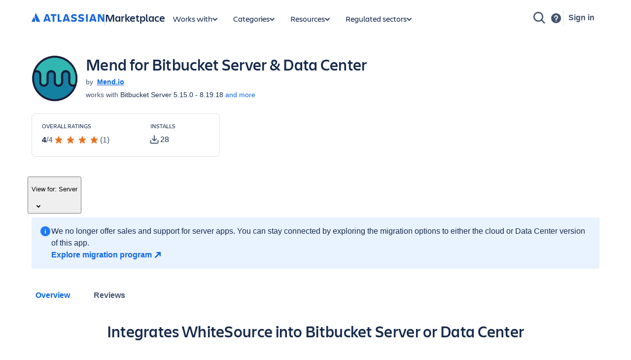

--- FILE ---
content_type: application/javascript
request_url: https://marketplace.atlassian.com/amkt-frontend-static/91982.0063ef8fde53a0a40a82.js
body_size: 2450
content:
"use strict";(self.webpackChunk_atlassian_amkt_frontend=self.webpackChunk_atlassian_amkt_frontend||[]).push([[91982],{191982:(_,t,e)=>{function s(_){return Array.prototype.slice.call(arguments,1).forEach((function(t){t&&Object.keys(t).forEach((function(e){_[e]=t[e]}))})),_}function r(_){return Object.prototype.toString.call(_)}function i(_){return"[object Function]"===r(_)}function c(_){return _.replace(/[.?*+^$[\]\\(){}|-]/g,"\\$&")}var n={fuzzyLink:!0,fuzzyEmail:!0,fuzzyIP:!1};var o={"http:":{validate:function(_,t,e){var s=_.slice(t);return e.re.http||(e.re.http=new RegExp("^\\/\\/"+e.re.src_auth+e.re.src_host_port_strict+e.re.src_path,"i")),e.re.http.test(s)?s.match(e.re.http)[0].length:0}},"https:":"http:","ftp:":"http:","//":{validate:function(_,t,e){var s=_.slice(t);return e.re.no_http||(e.re.no_http=new RegExp("^"+e.re.src_auth+"(?:localhost|(?:(?:"+e.re.src_domain+")\\.)+"+e.re.src_domain_root+")"+e.re.src_port+e.re.src_host_terminator+e.re.src_path,"i")),e.re.no_http.test(s)?t>=3&&":"===_[t-3]||t>=3&&"/"===_[t-3]?0:s.match(e.re.no_http)[0].length:0}},"mailto:":{validate:function(_,t,e){var s=_.slice(t);return e.re.mailto||(e.re.mailto=new RegExp("^"+e.re.src_email_name+"@"+e.re.src_host_strict,"i")),e.re.mailto.test(s)?s.match(e.re.mailto)[0].length:0}}},a="a[cdefgilmnoqrstuwxz]|b[abdefghijmnorstvwyz]|c[acdfghiklmnoruvwxyz]|d[ejkmoz]|e[cegrstu]|f[ijkmor]|g[abdefghilmnpqrstuwy]|h[kmnrtu]|i[delmnoqrst]|j[emop]|k[eghimnprwyz]|l[abcikrstuvy]|m[acdeghklmnopqrstuvwxyz]|n[acefgilopruz]|om|p[aefghklmnrstwy]|qa|r[eosuw]|s[abcdeghijklmnortuvxyz]|t[cdfghjklmnortvwz]|u[agksyz]|v[aceginu]|w[fs]|y[et]|z[amw]",h="biz|com|edu|gov|net|org|pro|web|xxx|aero|asia|coop|info|museum|name|shop|рф".split("|");function l(_){var t=_.re=e(18253)(_.__opts__),s=_.__tlds__.slice();function n(_){return _.replace("%TLDS%",t.src_tlds)}_.onCompile(),_.__tlds_replaced__||s.push(a),s.push(t.src_xn),t.src_tlds=s.join("|"),t.email_fuzzy=RegExp(n(t.tpl_email_fuzzy),"i"),t.link_fuzzy=RegExp(n(t.tpl_link_fuzzy),"i"),t.link_no_ip_fuzzy=RegExp(n(t.tpl_link_no_ip_fuzzy),"i"),t.host_fuzzy_test=RegExp(n(t.tpl_host_fuzzy_test),"i");var o=[];function h(_,t){throw new Error('(LinkifyIt) Invalid schema "'+_+'": '+t)}_.__compiled__={},Object.keys(_.__schemas__).forEach((function(t){var e=_.__schemas__[t];if(null!==e){var s={validate:null,link:null};if(_.__compiled__[t]=s,"[object Object]"===r(e))return!function(_){return"[object RegExp]"===r(_)}(e.validate)?i(e.validate)?s.validate=e.validate:h(t,e):s.validate=function(_){return function(t,e){var s=t.slice(e);return _.test(s)?s.match(_)[0].length:0}}(e.validate),void(i(e.normalize)?s.normalize=e.normalize:e.normalize?h(t,e):s.normalize=function(_,t){t.normalize(_)});!function(_){return"[object String]"===r(_)}(e)?h(t,e):o.push(t)}})),o.forEach((function(t){_.__compiled__[_.__schemas__[t]]&&(_.__compiled__[t].validate=_.__compiled__[_.__schemas__[t]].validate,_.__compiled__[t].normalize=_.__compiled__[_.__schemas__[t]].normalize)})),_.__compiled__[""]={validate:null,normalize:function(_,t){t.normalize(_)}};var l=Object.keys(_.__compiled__).filter((function(t){return t.length>0&&_.__compiled__[t]})).map(c).join("|");_.re.schema_test=RegExp("(^|(?!_)(?:[><｜]|"+t.src_ZPCc+"))("+l+")","i"),_.re.schema_search=RegExp("(^|(?!_)(?:[><｜]|"+t.src_ZPCc+"))("+l+")","ig"),_.re.pretest=RegExp("("+_.re.schema_test.source+")|("+_.re.host_fuzzy_test.source+")|@","i"),function(_){_.__index__=-1,_.__text_cache__=""}(_)}function p(_,t){var e=_.__index__,s=_.__last_index__,r=_.__text_cache__.slice(e,s);this.schema=_.__schema__.toLowerCase(),this.index=e+t,this.lastIndex=s+t,this.raw=r,this.text=r,this.url=r}function u(_,t){var e=new p(_,t);return _.__compiled__[e.schema].normalize(e,_),e}function m(_,t){if(!(this instanceof m))return new m(_,t);var e;t||(e=_,Object.keys(e||{}).reduce((function(_,t){return _||n.hasOwnProperty(t)}),!1)&&(t=_,_={})),this.__opts__=s({},n,t),this.__index__=-1,this.__last_index__=-1,this.__schema__="",this.__text_cache__="",this.__schemas__=s({},o,_),this.__compiled__={},this.__tlds__=h,this.__tlds_replaced__=!1,this.re={},l(this)}m.prototype.add=function(_,t){return this.__schemas__[_]=t,l(this),this},m.prototype.set=function(_){return this.__opts__=s(this.__opts__,_),this},m.prototype.test=function(_){if(this.__text_cache__=_,this.__index__=-1,!_.length)return!1;var t,e,s,r,i,c,n,o;if(this.re.schema_test.test(_))for((n=this.re.schema_search).lastIndex=0;null!==(t=n.exec(_));)if(r=this.testSchemaAt(_,t[2],n.lastIndex)){this.__schema__=t[2],this.__index__=t.index+t[1].length,this.__last_index__=t.index+t[0].length+r;break}return this.__opts__.fuzzyLink&&this.__compiled__["http:"]&&(o=_.search(this.re.host_fuzzy_test))>=0&&(this.__index__<0||o<this.__index__)&&null!==(e=_.match(this.__opts__.fuzzyIP?this.re.link_fuzzy:this.re.link_no_ip_fuzzy))&&(i=e.index+e[1].length,(this.__index__<0||i<this.__index__)&&(this.__schema__="",this.__index__=i,this.__last_index__=e.index+e[0].length)),this.__opts__.fuzzyEmail&&this.__compiled__["mailto:"]&&_.indexOf("@")>=0&&null!==(s=_.match(this.re.email_fuzzy))&&(i=s.index+s[1].length,c=s.index+s[0].length,(this.__index__<0||i<this.__index__||i===this.__index__&&c>this.__last_index__)&&(this.__schema__="mailto:",this.__index__=i,this.__last_index__=c)),this.__index__>=0},m.prototype.pretest=function(_){return this.re.pretest.test(_)},m.prototype.testSchemaAt=function(_,t,e){return this.__compiled__[t.toLowerCase()]?this.__compiled__[t.toLowerCase()].validate(_,e,this):0},m.prototype.match=function(_){var t=0,e=[];this.__index__>=0&&this.__text_cache__===_&&(e.push(u(this,t)),t=this.__last_index__);for(var s=t?_.slice(t):_;this.test(s);)e.push(u(this,t)),s=s.slice(this.__last_index__),t+=this.__last_index__;return e.length?e:null},m.prototype.tlds=function(_,t){return _=Array.isArray(_)?_:[_],t?(this.__tlds__=this.__tlds__.concat(_).sort().filter((function(_,t,e){return _!==e[t-1]})).reverse(),l(this),this):(this.__tlds__=_.slice(),this.__tlds_replaced__=!0,l(this),this)},m.prototype.normalize=function(_){_.schema||(_.url="http://"+_.url),"mailto:"!==_.schema||/^mailto:/i.test(_.url)||(_.url="mailto:"+_.url)},m.prototype.onCompile=function(){},_.exports=m},18253:(_,t,e)=>{_.exports=function(_){var t={};t.src_Any=e(822018).source,t.src_Cc=e(781111).source,t.src_Z=e(272151).source,t.src_P=e(52173).source,t.src_ZPCc=[t.src_Z,t.src_P,t.src_Cc].join("|"),t.src_ZCc=[t.src_Z,t.src_Cc].join("|");var s="[><｜]";return t.src_pseudo_letter="(?:(?![><｜]|"+t.src_ZPCc+")"+t.src_Any+")",t.src_ip4="(?:(25[0-5]|2[0-4][0-9]|[01]?[0-9][0-9]?)\\.){3}(25[0-5]|2[0-4][0-9]|[01]?[0-9][0-9]?)",t.src_auth="(?:(?:(?!"+t.src_ZCc+"|[@/\\[\\]()]).)+@)?",t.src_port="(?::(?:6(?:[0-4]\\d{3}|5(?:[0-4]\\d{2}|5(?:[0-2]\\d|3[0-5])))|[1-5]?\\d{1,4}))?",t.src_host_terminator="(?=$|[><｜]|"+t.src_ZPCc+")(?!-|_|:\\d|\\.-|\\.(?!$|"+t.src_ZPCc+"))",t.src_path="(?:[/?#](?:(?!"+t.src_ZCc+"|"+s+"|[()[\\]{}.,\"'?!\\-;]).|\\[(?:(?!"+t.src_ZCc+"|\\]).)*\\]|\\((?:(?!"+t.src_ZCc+"|[)]).)*\\)|\\{(?:(?!"+t.src_ZCc+'|[}]).)*\\}|\\"(?:(?!'+t.src_ZCc+'|["]).)+\\"|\\\'(?:(?!'+t.src_ZCc+"|[']).)+\\'|\\'(?="+t.src_pseudo_letter+"|[-]).|\\.{2,}[a-zA-Z0-9%/&]|\\.(?!"+t.src_ZCc+"|[.]).|"+(_&&_["---"]?"\\-(?!--(?:[^-]|$))(?:-*)|":"\\-+|")+",(?!"+t.src_ZCc+").|;(?!"+t.src_ZCc+").|\\!+(?!"+t.src_ZCc+"|[!]).|\\?(?!"+t.src_ZCc+"|[?]).)+|\\/)?",t.src_email_name='[\\-;:&=\\+\\$,\\.a-zA-Z0-9_][\\-;:&=\\+\\$,\\"\\.a-zA-Z0-9_]*',t.src_xn="xn--[a-z0-9\\-]{1,59}",t.src_domain_root="(?:"+t.src_xn+"|"+t.src_pseudo_letter+"{1,63})",t.src_domain="(?:"+t.src_xn+"|(?:"+t.src_pseudo_letter+")|(?:"+t.src_pseudo_letter+"(?:-|"+t.src_pseudo_letter+"){0,61}"+t.src_pseudo_letter+"))",t.src_host="(?:(?:(?:(?:"+t.src_domain+")\\.)*"+t.src_domain+"))",t.tpl_host_fuzzy="(?:"+t.src_ip4+"|(?:(?:(?:"+t.src_domain+")\\.)+(?:%TLDS%)))",t.tpl_host_no_ip_fuzzy="(?:(?:(?:"+t.src_domain+")\\.)+(?:%TLDS%))",t.src_host_strict=t.src_host+t.src_host_terminator,t.tpl_host_fuzzy_strict=t.tpl_host_fuzzy+t.src_host_terminator,t.src_host_port_strict=t.src_host+t.src_port+t.src_host_terminator,t.tpl_host_port_fuzzy_strict=t.tpl_host_fuzzy+t.src_port+t.src_host_terminator,t.tpl_host_port_no_ip_fuzzy_strict=t.tpl_host_no_ip_fuzzy+t.src_port+t.src_host_terminator,t.tpl_host_fuzzy_test="localhost|www\\.|\\.\\d{1,3}\\.|(?:\\.(?:%TLDS%)(?:"+t.src_ZPCc+"|>|$))",t.tpl_email_fuzzy='(^|[><｜]|"|\\(|'+t.src_ZCc+")("+t.src_email_name+"@"+t.tpl_host_fuzzy_strict+")",t.tpl_link_fuzzy="(^|(?![.:/\\-_@])(?:[$+<=>^`|｜]|"+t.src_ZPCc+"))((?![$+<=>^`|｜])"+t.tpl_host_port_fuzzy_strict+t.src_path+")",t.tpl_link_no_ip_fuzzy="(^|(?![.:/\\-_@])(?:[$+<=>^`|｜]|"+t.src_ZPCc+"))((?![$+<=>^`|｜])"+t.tpl_host_port_no_ip_fuzzy_strict+t.src_path+")",t}}}]);
//# sourceMappingURL=91982.0063ef8fde53a0a40a82.js.map

--- FILE ---
content_type: application/javascript
request_url: https://marketplace.atlassian.com/amkt-frontend-static/85154.98df1ab9e3c83a5dd24f.js
body_size: 5031
content:
(self.webpackChunk_atlassian_amkt_frontend=self.webpackChunk_atlassian_amkt_frontend||[]).push([[85154,81039],{95280:(e,t,n)=>{"use strict";n.d(t,{A:()=>l});var o=n(514041),r=n(307521),s=n(669693);const i="undefined"==typeof window?o.useEffect:o.useLayoutEffect;const l=function({children:e,name:t,hold:n=!0,experimental:l=!1}){const a=function(){const e=(0,o.useContext)(s.Ay),[t,n]=(0,o.useState)((null==e?void 0:e.current)||null);return i((()=>(n((null==e?void 0:e.current)||null),(0,s._0)((e=>{n(e)})))),[e]),t}(),c=(0,o.useContext)(r.A);return i((()=>{if(n&&null!=c)return l&&c.holdExperimental?c.holdExperimental(t):c.hold(t)}),[n,c,t,a]),null!=e?o.createElement(o.Fragment,null,e):null}},947745:(e,t,n)=>{"use strict";n.d(t,{y:()=>s});const o=()=>new Error("\n ██████╗ ██████╗ ███╗   ███╗██████╗ ██╗██╗     ███████╗██████╗\n██╔════╝██╔═══██╗████╗ ████║██╔══██╗██║██║     ██╔════╝██╔══██╗\n██║     ██║   ██║██╔████╔██║██████╔╝██║██║     █████╗  ██║  ██║\n██║     ██║   ██║██║╚██╔╝██║██╔═══╝ ██║██║     ██╔══╝  ██║  ██║\n╚██████╗╚██████╔╝██║ ╚═╝ ██║██║     ██║███████╗███████╗██████╔╝\n ╚═════╝ ╚═════╝ ╚═╝     ╚═╝╚═╝     ╚═╝╚══════╝╚══════╝╚═════╝\n\n  @compiled/react\n\n  Code was executed when it shouldn't have. To resolve make sure to:\n\n  1. Set up Compiled.\n  2. Configure importSources in your Compiled config to point to the module that exports the output of createStrictAPI().\n\n  For more information visit https://compiledcssinjs.com/docs/installation and follow the instructions.\n");var r=n(466742);function s(){return{css(){throw o()},cssMap(){throw o()},cx:r.cx,XCSSProp(){throw o()}}}},466742:(e,t,n)=>{"use strict";n.d(t,{cx:()=>r});var o=n(765336);const r=(...e)=>{const t=e;return(0,o.A)(t)}},795479:(e,t,n)=>{var o=n(893640),r=n(605485),s=o((function(e,t,n){return e+(n?" ":"")+r(t)}));e.exports=s},618577:(e,t,n)=>{var o=n(595243);e.exports=function(e){return o(e).toLowerCase()}},297117:(e,t,n)=>{"use strict";t.Zn=void 0;var o=n(302508);Object.defineProperty(t,"Zn",{enumerable:!0,get:function(){return o.JsonLd}})},302508:function(e,t,n){"use strict";var o=this&&this.__assign||function(){return o=Object.assign||function(e){for(var t,n=1,o=arguments.length;n<o;n++)for(var r in t=arguments[n])Object.prototype.hasOwnProperty.call(t,r)&&(e[r]=t[r]);return e},o.apply(this,arguments)};Object.defineProperty(t,"__esModule",{value:!0}),t.helmetJsonLdProp=t.jsonLdScriptProps=t.JsonLd=void 0;var r=n(514041);function s(e,t){return void 0===t&&(t={}),{type:"application/ld+json",dangerouslySetInnerHTML:{__html:JSON.stringify(e,c,t.space)}}}t.JsonLd=function(e){return r.createElement("script",o({},s(e.item,e)))},t.jsonLdScriptProps=s,t.helmetJsonLdProp=function(e,t){return void 0===t&&(t={}),{type:"application/ld+json",innerHTML:JSON.stringify(e,c,t.space)}};var i=Object.freeze({"&":"&amp;","<":"&lt;",">":"&gt;",'"':"&quot;","'":"&apos;"}),l=new RegExp("["+Object.keys(i).join("")+"]","g"),a=function(e){return i[e]},c=function(e,t){switch(typeof t){case"object":if(null===t)return;return t;case"number":case"boolean":case"bigint":return t;case"string":return t.replace(l,a);default:return}}},477002:(e,t,n)=>{"use strict";n.d(t,{Ay:()=>l});var o=n(217647),r=n(962150),s=n(514041),i=n(534658),l=(n(556333),n(963562),n(130468),(0,s.forwardRef)((function(e,t){var n=(0,o.u)(e);return s.createElement(i.S,(0,r.A)({ref:t},n))})))},630723:function(e,t,n){var o;"undefined"!=typeof self&&self,e.exports=(o=n(514041),function(){"use strict";var e={155:function(e){e.exports=o}},t={};function n(o){var r=t[o];if(void 0!==r)return r.exports;var s=t[o]={exports:{}};return e[o](s,s.exports,n),s.exports}n.d=function(e,t){for(var o in t)n.o(t,o)&&!n.o(e,o)&&Object.defineProperty(e,o,{enumerable:!0,get:t[o]})},n.o=function(e,t){return Object.prototype.hasOwnProperty.call(e,t)},n.r=function(e){"undefined"!=typeof Symbol&&Symbol.toStringTag&&Object.defineProperty(e,Symbol.toStringTag,{value:"Module"}),Object.defineProperty(e,"__esModule",{value:!0})};var r={};n.r(r),n.d(r,{useReactToPrint:function(){return m}});var s=n(155);const i="printWindow";function l({level:e="error",messages:t,suppressErrors:n=!1}){n||("error"===e?console.error(t):"warning"===e?console.warn(t):console.debug(t))}function a(e,t){if(t||!e){const e=document.getElementById(i);e&&document.body.removeChild(e)}}function c(e){return e instanceof Error?e:new Error("Unknown Error")}function d(e,t){const{documentTitle:n,onAfterPrint:o,onPrintError:r,preserveAfterPrint:s,print:i,suppressErrors:d}=t;setTimeout((()=>{var t,u;if(e.contentWindow){function p(){null==o||o(),a(s)}if(e.contentWindow.focus(),i)i(e).then(p).catch((e=>{r?r("print",c(e)):l({messages:["An error was thrown by the specified `print` function"],suppressErrors:d})}));else{if(e.contentWindow.print){const f=null!==(u=null===(t=e.contentDocument)||void 0===t?void 0:t.title)&&void 0!==u?u:"",h=e.ownerDocument.title;n&&(e.ownerDocument.title=n,e.contentDocument&&(e.contentDocument.title=n)),e.contentWindow.print(),n&&(e.ownerDocument.title=h,e.contentDocument&&(e.contentDocument.title=f))}else l({messages:["Printing for this browser is not currently possible: the browser does not have a `print` method available for iframes."],suppressErrors:d});[/Android/i,/webOS/i,/iPhone/i,/iPad/i,/iPod/i,/BlackBerry/i,/Windows Phone/i].some((e=>{var t,n;return(null!==(n=null!==(t=navigator.userAgent)&&void 0!==t?t:navigator.vendor)&&void 0!==n?n:"opera"in window&&window.opera).match(e)}))?setTimeout(p,500):p()}}else l({messages:["Printing failed because the `contentWindow` of the print iframe did not load. This is possibly an error with `react-to-print`. Please file an issue: https://github.com/MatthewHerbst/react-to-print/issues/"],suppressErrors:d})}),500)}function u(e){const t=[],n=document.createTreeWalker(e,NodeFilter.SHOW_ELEMENT,null);let o=n.nextNode();for(;o;)t.push(o),o=n.nextNode();return t}function p(e,t,n){const o=u(e),r=u(t);if(o.length===r.length)for(let e=0;e<o.length;e++){const t=o[e],s=r[e],i=t.shadowRoot;if(null!==i){const e=s.attachShadow({mode:i.mode});e.innerHTML=i.innerHTML,p(i,e,n)}}else l({messages:["When cloning shadow root content, source and target elements have different size. `onBeforePrint` likely resolved too early.",e,t],suppressErrors:n})}const f='\n    @page {\n        /* Remove browser default header (title) and footer (url) */\n        margin: 0;\n    }\n    @media print {\n        body {\n            /* Tell browsers to print background colors */\n            color-adjust: exact; /* Firefox. This is an older version of "print-color-adjust" */\n            print-color-adjust: exact; /* Firefox/Safari */\n            -webkit-print-color-adjust: exact; /* Chrome/Safari/Edge/Opera */\n        }\n    }\n';function h(e,t,n,o){var r,s,i,a,u;const{contentNode:h,clonedContentNode:m,clonedImgNodes:g,clonedVideoNodes:y,numResourcesToLoad:b,originalCanvasNodes:v}=n,{bodyClass:w,fonts:E,ignoreGlobalStyles:S,pageStyle:P,nonce:A,suppressErrors:x,copyShadowRoots:T}=o;e.onload=null;const k=null!==(r=e.contentDocument)&&void 0!==r?r:null===(s=e.contentWindow)||void 0===s?void 0:s.document;if(k){const n=k.body.appendChild(m);T&&p(h,n,!!x),E&&((null===(i=e.contentDocument)||void 0===i?void 0:i.fonts)&&(null===(a=e.contentWindow)||void 0===a?void 0:a.FontFace)?E.forEach((n=>{const o=new FontFace(n.family,n.source,{weight:n.weight,style:n.style});e.contentDocument.fonts.add(o),o.loaded.then((()=>{t(o)})).catch((e=>{t(o,["Failed loading the font:",o,"Load error:",c(e)])}))})):(E.forEach((e=>{t(e)})),l({messages:['"react-to-print" is not able to load custom fonts because the browser does not support the FontFace API but will continue attempting to print the page'],suppressErrors:x})));const o=null!=P?P:f,r=k.createElement("style");A&&(r.setAttribute("nonce",A),k.head.setAttribute("nonce",A)),r.appendChild(k.createTextNode(o)),k.head.appendChild(r),w&&k.body.classList.add(...w.split(" "));const s=k.querySelectorAll("canvas");for(let e=0;e<v.length;++e){const t=v[e],n=s[e];if(void 0===n){l({messages:["A canvas element could not be copied for printing, has it loaded? `onBeforePrint` likely resolved too early.",t],suppressErrors:x});continue}const o=n.getContext("2d");o&&o.drawImage(t,0,0)}for(let e=0;e<g.length;e++){const n=g[e],o=n.getAttribute("src");if(o){const e=new Image;e.onload=()=>{t(n)},e.onerror=(e,o,r,s,i)=>{t(n,["Error loading <img>",n,"Error",i])},e.src=o}else t(n,['Found an <img> tag with an empty "src" attribute. This prevents pre-loading it.',n])}for(let e=0;e<y.length;e++){const n=y[e];n.preload="auto";const o=n.getAttribute("poster");if(o){const e=new Image;e.onload=()=>{t(n)},e.onerror=(e,r,s,i,l)=>{t(n,["Error loading video poster",o,"for video",n,"Error:",l])},e.src=o}else n.readyState>=2?t(n):n.src?(n.onloadeddata=()=>{t(n)},n.onerror=(e,o,r,s,i)=>{t(n,["Error loading video",n,"Error",i])},n.onstalled=()=>{t(n,["Loading video stalled, skipping",n])}):t(n,["Error loading video, `src` is empty",n])}const d="select",b=h.querySelectorAll(d),C=k.querySelectorAll(d);for(let e=0;e<b.length;e++)C[e].value=b[e].value;if(!S){const n=document.querySelectorAll("style, link[rel~='stylesheet'], link[as='style']");for(let o=0,r=n.length;o<r;++o){const r=n[o];if("style"===r.tagName.toLowerCase()){const t=k.createElement(r.tagName),n=r.sheet;if(n){let s="";try{const e=n.cssRules.length;for(let t=0;t<e;++t)"string"==typeof n.cssRules[t].cssText&&(s+=`${n.cssRules[t].cssText}\r\n`)}catch(e){l({messages:["A stylesheet could not be accessed. This is likely due to the stylesheet having cross-origin imports, and many browsers block script access to cross-origin stylesheets. See https://github.com/MatthewHerbst/react-to-print/issues/429 for details. You may be able to load the sheet by both marking the stylesheet with the cross `crossorigin` attribute, and setting the `Access-Control-Allow-Origin` header on the server serving the stylesheet. Alternatively, host the stylesheet on your domain to avoid this issue entirely.",r,`Original error: ${c(e).message}`],level:"warning"})}t.setAttribute("id",`react-to-print-${o}`),A&&t.setAttribute("nonce",A),t.appendChild(k.createTextNode(s)),k.head.appendChild(t)}}else if(r.getAttribute("href"))if(r.hasAttribute("disabled"))l({messages:["`react-to-print` encountered a <link> tag with a `disabled` attribute and will ignore it. Note that the `disabled` attribute is deprecated, and some browsers ignore it. You should stop using it. https://developer.mozilla.org/en-US/docs/Web/HTML/Element/link#attr-disabled. The <link> is:",r],level:"warning"}),t(r);else{const e=k.createElement(r.tagName);for(let t=0,n=r.attributes.length;t<n;++t){const n=r.attributes[t];n&&e.setAttribute(n.nodeName,null!==(u=n.nodeValue)&&void 0!==u?u:"")}e.onload=()=>{t(e)},e.onerror=(n,o,r,s,i)=>{t(e,["Failed to load",e,"Error:",i])},A&&e.setAttribute("nonce",A),k.head.appendChild(e)}else l({messages:["`react-to-print` encountered a <link> tag with an empty `href` attribute. In addition to being invalid HTML, this can cause problems in many browsers, and so the <link> was not loaded. The <link> is:",r],level:"warning"}),t(r)}}}0===b&&d(e,o)}function m({bodyClass:e,contentRef:t,copyShadowRoots:n,documentTitle:o,fonts:r,ignoreGlobalStyles:u,nonce:p,onAfterPrint:f,onBeforePrint:m,onPrintError:g,pageStyle:y,preserveAfterPrint:b,print:v,printIframeProps:w,suppressErrors:E}){const S=(0,s.useCallback)((s=>{function S(){const a={bodyClass:e,contentRef:t,copyShadowRoots:n,documentTitle:o,fonts:r,ignoreGlobalStyles:u,nonce:p,onAfterPrint:f,onBeforePrint:m,onPrintError:g,pageStyle:y,preserveAfterPrint:b,print:v,printIframeProps:w,suppressErrors:E},c=function(e){const t=document.createElement("iframe");return t.width=`${document.documentElement.clientWidth}px`,t.height=`${document.documentElement.clientHeight}px`,t.style.position="absolute",t.style.top=`-${document.documentElement.clientHeight+100}px`,t.style.left=`-${document.documentElement.clientWidth+100}px`,t.id=i,t.srcdoc="<!DOCTYPE html>",e&&(e.allow&&(t.allow=e.allow),void 0!==e.referrerPolicy&&(t.referrerPolicy=e.referrerPolicy),void 0!==e.sandbox&&(t.sandbox=e.sandbox)),t}(w),S=function(e,t){const{contentRef:n,fonts:o,ignoreGlobalStyles:r,suppressErrors:s}=t,i=function({contentRef:e,optionalContent:t,suppressErrors:n}){return t&&"function"==typeof t?(e&&l({level:"warning",messages:['"react-to-print" received a `contentRef` option and an optional-content param passed to its callback. The `contentRef` option will be ignored.']}),t()):e?e.current:void l({messages:['"react-to-print" did not receive a `contentRef` option or a optional-content param pass to its callback.'],suppressErrors:n})}({contentRef:n,optionalContent:e,suppressErrors:s});if(!i)return;const a=i.cloneNode(!0),c=document.querySelectorAll("link[rel~='stylesheet'], link[as='style']"),d=a.querySelectorAll("img"),u=a.querySelectorAll("video"),p=o?o.length:0;return{contentNode:i,clonedContentNode:a,clonedImgNodes:d,clonedVideoNodes:u,numResourcesToLoad:(r?0:c.length)+d.length+u.length+p,originalCanvasNodes:i.querySelectorAll("canvas")}}(s,a);if(!S)return void l({messages:["There is nothing to print"],suppressErrors:E});const P=function(e,t,n){const{suppressErrors:o}=e,r=[],s=[];return function(i,a){r.includes(i)?l({level:"debug",messages:["Tried to mark a resource that has already been handled",i],suppressErrors:o}):(a?(l({messages:['"react-to-print" was unable to load a resource but will continue attempting to print the page',...a],suppressErrors:o}),s.push(i)):r.push(i),r.length+s.length===t&&d(n,e))}}(a,S.numResourcesToLoad,c);!function(e,t,n,o){e.onload=()=>{h(e,t,n,o)},document.body.appendChild(e)}(c,P,S,a)}a(b,!0),m?m().then((()=>{S()})).catch((e=>{null==g||g("onBeforePrint",c(e))})):S()}),[e,t,n,o,r,u,p,f,m,g,y,b,v,E]);return S}return r}())},803564:(e,t,n)=>{"use strict";n.d(t,{Ld:()=>o});var o=(0,n(421210).c)()}}]);
//# sourceMappingURL=85154.98df1ab9e3c83a5dd24f.js.map